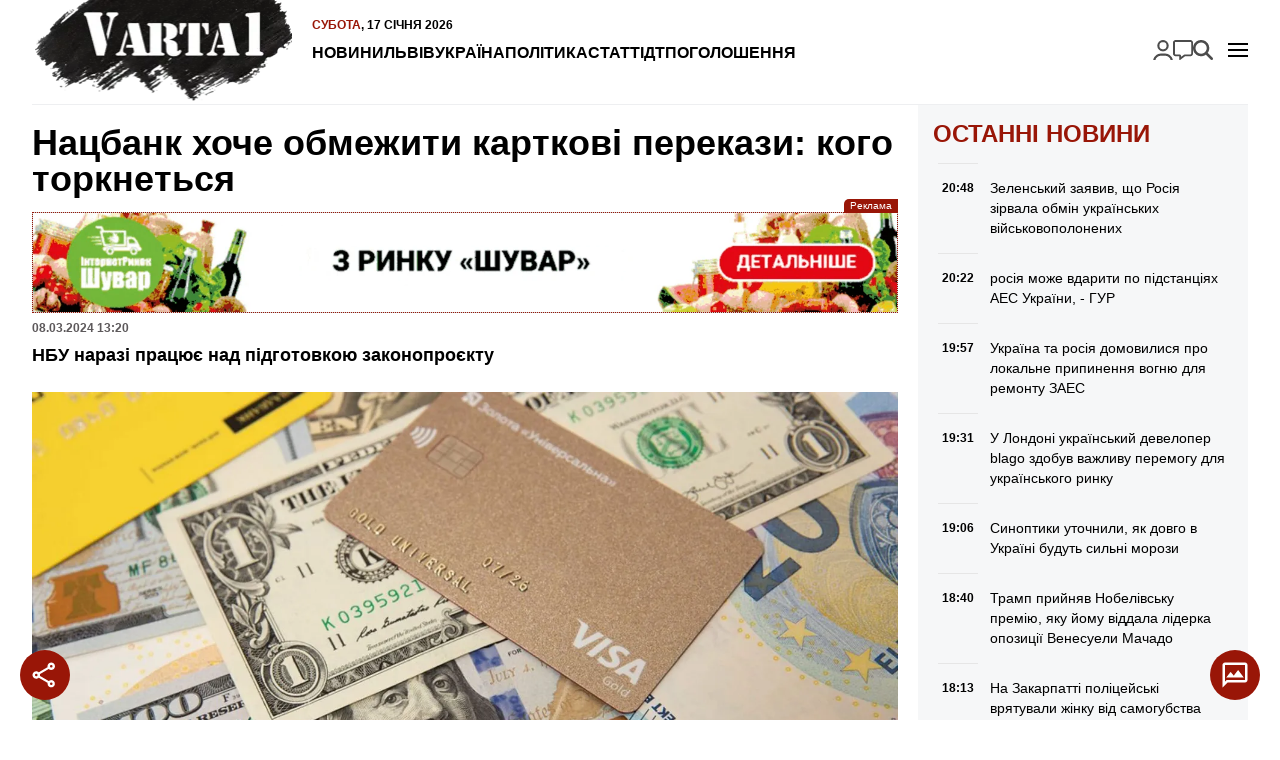

--- FILE ---
content_type: text/html; charset=UTF-8
request_url: https://varta1.com.ua/news/nacbank-hoche-obmezhiti-kartkovi-perekazi-kogo-torknetsya_377923.html
body_size: 15434
content:
<!doctype html>
<html lang="uk">
<head>
    <meta charset="UTF-8">
    <meta name="viewport"
          content="width=device-width, initial-scale=1.0, maximum-scale=5.0, minimum-scale=1.0">
    <meta http-equiv="X-UA-Compatible" content="ie=edge">
            <link rel="preload" href="https://varta1.com.ua/uploads/media/images/image/fd/44/fd44c749ba0e4bd2b5128df291961d44itgjyiopahhzwwd_alt_w-320.avif" as="image"  fetchpriority="high"  media="(max-width: 320px)" />
    <link rel="preload" href="https://varta1.com.ua/uploads/media/images/image/fd/44/fd44c749ba0e4bd2b5128df291961d44itgjyiopahhzwwd_alt_w-480.avif" as="image"  fetchpriority="high"  media="(min-width: 321px) and (max-width: 480px)" />
    <link rel="preload" href="https://varta1.com.ua/uploads/media/images/image/fd/44/fd44c749ba0e4bd2b5128df291961d44itgjyiopahhzwwd_alt_w-768.avif" as="image"  fetchpriority="high"  media="(min-width: 481px) and (max-width: 768px)" />
    <link rel="preload" href="https://varta1.com.ua/uploads/media/images/image/fd/44/fd44c749ba0e4bd2b5128df291961d44itgjyiopahhzwwd_alt_w-1024.avif" as="image"  fetchpriority="high"  media="(min-width: 769px) and (max-width: 1024px)" />
    <link rel="preload" href="https://varta1.com.ua/uploads/media/images/image/fd/44/fd44c749ba0e4bd2b5128df291961d44itgjyiopahhzwwd_alt_w-1440.avif" as="image"  fetchpriority="high"  media="(min-width: 1025px) and (max-width: 1440px)" />
    <link rel="preload" href="https://varta1.com.ua/uploads/media/images/image/fd/44/fd44c749ba0e4bd2b5128df291961d44itgjyiopahhzwwd_image.avif" as="image"  fetchpriority="high"  media="(min-width: 1441px)" />

<title>Нацбанк хоче обмежити карткові перекази: кого торкнеться | Varta1</title>
<meta name="description" content="НБУ наразі працює над підготовкою законопроєкту" />
<meta name="keywords" content="" />
<link rel="canonical" href="https://varta1.com.ua/news/nacbank-hoche-obmezhiti-kartkovi-perekazi-kogo-torknetsya_377923.html" />
<link rel="amphtml" href="https://varta1.com.ua/amp/news/nacbank-hoche-obmezhiti-kartkovi-perekazi-kogo-torknetsya_377923.html" /><meta name="generator" content="OVA News Engine (https://ova.in.ua/)" />
<script type="application/ld+json">{"@context":"https://schema.org","@type":"Article","url":"https://varta1.com.ua/news/nacbank-hoche-obmezhiti-kartkovi-perekazi-kogo-torknetsya_377923.html","name":"Нацбанк хоче обмежити карткові перекази: кого торкнеться","headline":"Нацбанк хоче обмежити карткові перекази: кого торкнеться","description":"НБУ наразі працює над підготовкою законопроєкту","articleBody":"Очільник комітету Верховної Ради з питань фінансів, податкової та митної політики Данило Гетманцев заявив, що Національний банк наразі працює над підготовкою законопроєкту про обмеження карткових переказів. В інтерв&rsquo;ю &laquo;Укрінформу&raquo; Гетьманцев сказав, що вони стосуватимуться лише незначної частки безготівкових операцій громадян.&nbsp;\r\n&nbsp;&laquo;Таку позицію представники Національного банку висловили під час доповіді на засіданні нашого комітету. Зараз вони готують законопроєкт з відповідними пропозиціями. Але маємо розуміти, про що йдеться. Обмеження не стосуватимуться 99% безготівкових операцій, які здійснюються кожним із нас щодня. Йдеться лише про певні аномальні операції, які використовуються торговцями наркотиками, нелегальними спиртом та тютюном, а також представниками нелегального грального бізнесу для здійснення протиправної діяльності. Це великі злочинні &raquo;бізнеси&laquo;, які намагаються залучити до своїх схем багатьох фізичних осіб&raquo;, - сказав він.\r\nЦе ж у жодному разі не означає, що людина не може користуватися послугами банків, запевний Гетманцев.\r\nЧитайте також, у ВР готують запит до ДФС стосовно Telegram: що не так із застосунком та чого хочуть досягнути\r\n&laquo;Якщо пояснить, звідкіля і за що ці кошти, то й рахунок розблокують, до людини жодних питань не буде&raquo;, - додав він.","datePublished":"2024-03-08T11:20:00+00:00","dateModified":"2025-03-15T12:29:36+00:00","publisher":{"@type":"Organization","name":"Портал оперативних новин Varta1","alternateName":"Varta1 / Варта1","description":"Новини Львова та України. Оперативно, достовірно та змістовно.","logo":"https://varta1.com.ua/uploads/files/files/4uPYVqDXFOlGTOkgoBbAwjKMVhYiTyDXeY8YAi8Y.png","image":"https://varta1.com.ua/uploads/files/files/4uPYVqDXFOlGTOkgoBbAwjKMVhYiTyDXeY8YAi8Y.png","diversityPolicy":{"@type":"WebPage","url":"https://varta1.com.ua/pages/policy/"},"ethicsPolicy":{"@type":"WebPage","url":"https://varta1.com.ua/pages/policy/"},"unnamedSourcesPolicy":{"@type":"WebPage","url":"https://varta1.com.ua/pages/policy/"},"correctionsPolicy":{"@type":"WebPage","url":"https://varta1.com.ua/pages/policy/"},"address":{"@type":"PostalAddress","addressCountry":"UA","addressLocality":"Львів","addressRegion":"Львівська область","postalCode":"79000","streetAddress":"м. Львів","telephone":"+380675757658","email":"admin@varta1.com.ua"},"contactPoint":{"@type":"ContactPoint","name":"Портал оперативних новин Varta1","contactType":"зворотній зв'язок","telephone":"+380675757658","email":"admin@varta1.com.ua"}},"articleSection":["АКТУАЛЬНО","Статті"],"author":{"@type":"Organization","name":"Портал оперативних новин Varta1","alternateName":"Varta1 / Варта1","description":"Новини Львова та України. Оперативно, достовірно та змістовно.","logo":"https://varta1.com.ua/uploads/files/files/4uPYVqDXFOlGTOkgoBbAwjKMVhYiTyDXeY8YAi8Y.png","image":"https://varta1.com.ua/uploads/files/files/4uPYVqDXFOlGTOkgoBbAwjKMVhYiTyDXeY8YAi8Y.png","diversityPolicy":{"@type":"WebPage","url":"https://varta1.com.ua/pages/policy/"},"ethicsPolicy":{"@type":"WebPage","url":"https://varta1.com.ua/pages/policy/"},"unnamedSourcesPolicy":{"@type":"WebPage","url":"https://varta1.com.ua/pages/policy/"},"correctionsPolicy":{"@type":"WebPage","url":"https://varta1.com.ua/pages/policy/"},"address":{"@type":"PostalAddress","addressCountry":"UA","addressLocality":"Львів","addressRegion":"Львівська область","postalCode":"79000","streetAddress":"м. Львів","telephone":"+380675757658","email":"admin@varta1.com.ua"},"contactPoint":{"@type":"ContactPoint","name":"Портал оперативних новин Varta1","contactType":"зворотній зв'язок","telephone":"+380675757658","email":"admin@varta1.com.ua"}},"image":"https://varta1.com.ua/uploads/media/images/image/fd/44/fd44c749ba0e4bd2b5128df291961d44itgjyiopahhzwwd_image.jpg"}</script>
<script type="application/ld+json">{"@context":"https://schema.org","@type":"ImageObject","uploadDate":"2024-08-15T08:52:49+00:00","url":"https://varta1.com.ua/news/nacbank-hoche-obmezhiti-kartkovi-perekazi-kogo-torknetsya_377923.html","contentUrl":"https://varta1.com.ua/uploads/media/images/image/fd/44/fd44c749ba0e4bd2b5128df291961d44itgjyiopahhzwwd_image.jpg","width":1920,"height":1080}</script>
<meta property="og:type" content="article" />
<meta property="og:url" content="https://varta1.com.ua/news/nacbank-hoche-obmezhiti-kartkovi-perekazi-kogo-torknetsya_377923.html" />
<meta property="og:title" content="Нацбанк хоче обмежити карткові перекази: кого торкнеться" />
<meta property="og:description" content="НБУ наразі працює над підготовкою законопроєкту" />
<meta property="og:image" content="https://varta1.com.ua/uploads/media/images/image/fd/44/fd44c749ba0e4bd2b5128df291961d44itgjyiopahhzwwd_conv_open_graph.jpg" />
<meta name="twitter:card" content="summary_large_image">
<meta name="twitter:image" content="https://varta1.com.ua/uploads/media/images/image/fd/44/fd44c749ba0e4bd2b5128df291961d44itgjyiopahhzwwd_conv_open_graph.jpg">
<meta property="og:image" content="https://varta1.com.ua/uploads/files/files/gvj2r7onrQOazhpPW4ZFXtTo2xaTfUQAFoMxKfby.jpg" />
<meta property="og:locale" content="uk_UA" />
<meta property="og:site_name" content="Варта 1" />
    <meta property="fb:app_id" content="263953249294391" />


            <meta property="article:published_time" content="2024-03-08 11:20:00" />
                <meta property="article:modified_time" content="2025-03-15 12:29:36" />
                            <meta property="article:section" content="АКТУАЛЬНО" />
                    <meta property="article:section" content="Статті" />
                        <meta property="article:tag" content="" />
    
<meta name="theme-color" content="#991607" />
<meta name="msapplication-navbutton-color" content="#991607" />

<meta name="apple-mobile-web-app-title" content="Портал оперативних новин Varta1" />
<meta name="apple-mobile-web-app-capable" content="yes">
<meta name="mobile-web-app-capable" content="yes">
<meta name="apple-mobile-web-app-status-bar-style" content="black-translucent">

<meta name="application-name" content="Портал оперативних новин Varta1" />
<meta name="msapplication-TileColor" content="#991607" />

<link rel="manifest" href="https://varta1.com.ua/manifest.json" />


    <link rel="apple-touch-icon" href="/icons/icon_152.png?vdd89a04523fa5906d3d51652081cf22a" />

    <link rel="apple-touch-icon" sizes="180x180" href="/icons/icon_180.png?vdd89a04523fa5906d3d51652081cf22a" />
    <link rel="apple-touch-icon-precomposed" sizes="180x180" href="/icons/icon_180.png?vdd89a04523fa5906d3d51652081cf22a" />

    <link rel="apple-touch-icon" sizes="167x167" href="/icons/icon_167.png?vdd89a04523fa5906d3d51652081cf22a" />

    <link rel="apple-touch-icon" sizes="152x152" href="/icons/icon_152.png?vdd89a04523fa5906d3d51652081cf22a" />

    <link rel="apple-touch-icon" sizes="144x144" href="/icons/icon_144.png?vdd89a04523fa5906d3d51652081cf22a" />
    <meta name="msapplication-TileImage" content="/icons/icon_144.png?vdd89a04523fa5906d3d51652081cf22a" />

    <link rel="apple-touch-icon" sizes="120x120" href="/icons/icon_120.png?vdd89a04523fa5906d3d51652081cf22a" />


    <link rel="icon" type="image/png" href="/icons/icon_128.png?vdd89a04523fa5906d3d51652081cf22a" sizes="128x128" />

    <link rel="icon" type="image/png" href="/icons/icon_96.png?vdd89a04523fa5906d3d51652081cf22a" sizes="96x96" />

    <link rel="icon" type="image/png" href="/icons/icon_32.png?vdd89a04523fa5906d3d51652081cf22a" sizes="32x32" />

    <link rel="icon" type="image/png" href="/icons/icon_16.png?vdd89a04523fa5906d3d51652081cf22a" sizes="16x16" />


    <script>
        document.addEventListener('DOMContentLoaded', () => {
            setTimeout(initGTM, 3500);
        });
        document.addEventListener('scroll', initGTMOnEvent);
        document.addEventListener('mousemove', initGTMOnEvent);
        document.addEventListener('touchstart', initGTMOnEvent);
        function initGTMOnEvent(event) {
            initGTM();
            event.currentTarget.removeEventListener(event.type, initGTMOnEvent); // remove the event listener that got triggered
        }
        function gtag(){dataLayer.push(arguments);}
        function initGTM() {
            if (window.gtmDidInit) {
                return false;
            }
            window.gtmDidInit = true; // flag to ensure script does not get added to DOM more than once.
            const script = document.createElement('script');
            script.type = 'text/javascript';
            script.async = true;
            script.onload = () => {
                gtag('js', new Date());
                gtag('config', 'G-V0ES3GEHY0');
            }; // this part ensures PageViews is always tracked
            script.src = 'https://www.googletagmanager.com/gtag/js?id=G-V0ES3GEHY0';
            document.head.appendChild(script);
        }
    </script>


    <meta property="analytics:type" content="post" />
            <meta property="analytics:id" content="377923" />
    
            <link rel="alternate" type="application/rss+xml" title="Усі публікації на сайті Varta1" href="https://varta1.com.ua/sitemap/rss/feed.xml" />
    
    
    <link rel="preload" as="style" href="https://varta1.com.ua/bundle/assets/site-CBNgWy9U.css" /><link rel="stylesheet" href="https://varta1.com.ua/bundle/assets/site-CBNgWy9U.css" />

</head>
<body>
<div class="wrapper">
    <header id="header">
        <a href="https://varta1.com.ua/" title="Портал оперативних новин Varta1" id="logo">
            <picture>
                <source srcset="https://varta1.com.ua/bundle/assets/logo-header-CBjbIgDg.avif" type="image/avif">
                <source srcset="https://varta1.com.ua/bundle/assets/logo-header-BnuXOjjb.webp" type="image/webp">
                <img src="https://varta1.com.ua/bundle/assets/logo-header-BLsN3Sle.png" alt="Портал оперативних новин Varta1" width="259" height="104" loading="lazy">
            </picture>
        </a>
        <nav id="nav">
            <time datetime="2026-01-17T18:01:37.258056Z">
    <span>Субота</span>,
    17 січня 2026
</time>
            <ul class="nav-menu" id="nav-primary">
            <li class="nav-item " >
            <a class="nav-link "  href="https://varta1.com.ua/list/news/">Новини</a>
                    </li>
            <li class="nav-item " >
            <a class="nav-link "  href="https://varta1.com.ua/category/lviv/">Львів</a>
                    </li>
            <li class="nav-item " >
            <a class="nav-link "  href="https://varta1.com.ua/category/ukrayina/">Україна</a>
                    </li>
            <li class="nav-item " >
            <a class="nav-link "  href="https://varta1.com.ua/category/polityka/">Політика</a>
                    </li>
            <li class="nav-item " >
            <a class="nav-link "  href="https://varta1.com.ua/category/statti/">Статті</a>
                    </li>
            <li class="nav-item " >
            <a class="nav-link "  href="https://varta1.com.ua/category/dtp/">ДТП</a>
                    </li>
            <li class="nav-item " >
            <a class="nav-link "  href="https://varta1.com.ua/notices/">Оголошення</a>
                    </li>
    </ul>

            <div id="nav-button"></div>
        </nav>

        <nav id="mobile-nav">
            <ul class="nav-menu" id="nav-mobile">
            <li class="nav-item " >
            <a class="nav-link "  href="https://varta1.com.ua/list/news/">Новини</a>
                    </li>
            <li class="nav-item " >
            <a class="nav-link "  href="https://varta1.com.ua/category/garyachi-novyny/">АКТУАЛЬНО</a>
                    </li>
            <li class="nav-item " >
            <a class="nav-link "  href="https://varta1.com.ua/category/dtp/">Дорожні події</a>
                    </li>
            <li class="nav-item " >
            <a class="nav-link "  href="https://varta1.com.ua/category/kryminal/">Кримінал</a>
                    </li>
            <li class="nav-item " >
            <a class="nav-link "  href="https://varta1.com.ua/category/koruptsiya/">Корупція</a>
                    </li>
            <li class="nav-item " >
            <a class="nav-link "  href="https://varta1.com.ua/category/lviv/">Львів</a>
                    </li>
            <li class="nav-item " >
            <a class="nav-link "  href="https://varta1.com.ua/category/ukrayina/">Україна</a>
                    </li>
            <li class="nav-item " >
            <a class="nav-link "  href="https://varta1.com.ua/category/rozshuk/">Розшук</a>
                    </li>
            <li class="nav-item " >
            <a class="nav-link "  href="https://varta1.com.ua/category/rozshuk-car/">- Автомобілі</a>
                    </li>
            <li class="nav-item " >
            <a class="nav-link "  href="https://varta1.com.ua/category/rozshuk-zlochyntsi/">- Злочинці</a>
                    </li>
            <li class="nav-item " >
            <a class="nav-link "  href="https://varta1.com.ua/category/rozshuk-znykli-bezvisty/">- Зниклі безвісти</a>
                    </li>
            <li class="nav-item " >
            <a class="nav-link "  href="https://varta1.com.ua/category/neshhasni-vypadky/">Нещасні випадки</a>
                    </li>
            <li class="nav-item " >
            <a class="nav-link "  href="https://varta1.com.ua/category/tv/">TV</a>
                    </li>
            <li class="nav-item " >
            <a class="nav-link "  href="https://varta1.com.ua/category/sport/">Спорт</a>
                    </li>
            <li class="nav-item " >
            <a class="nav-link "  href="https://varta1.com.ua/category/svit/">Світ</a>
                    </li>
            <li class="nav-item " >
            <a class="nav-link "  href="https://varta1.com.ua/category/intervyu/">Інтерв&#039;ю</a>
                    </li>
            <li class="nav-item " >
            <a class="nav-link "  href="https://varta1.com.ua/category/avia/">Авіа</a>
                    </li>
            <li class="nav-item " >
            <a class="nav-link "  href="https://varta1.com.ua/category/afisha/">Афіша</a>
                    </li>
            <li class="nav-item " >
            <a class="nav-link "  href="https://varta1.com.ua/category/vijna-na-shodi/">Війна</a>
                    </li>
            <li class="nav-item " >
            <a class="nav-link "  href="https://varta1.com.ua/category/polityka/">Політика</a>
                    </li>
            <li class="nav-item " >
            <a class="nav-link "  href="https://varta1.com.ua/category/statti/">Статті</a>
                    </li>
            <li class="nav-item " >
            <a class="nav-link "  href="https://varta1.com.ua/category/kurjozy/">Курйози</a>
                    </li>
            <li class="nav-item " >
            <a class="nav-link "  href="https://varta1.com.ua/category/fotoreportazh/">Фоторепортаж</a>
                    </li>
            <li class="nav-item " >
            <a class="nav-link "  href="https://varta1.com.ua/category/video/">Відео</a>
                    </li>
            <li class="nav-item " >
            <a class="nav-link "  href="https://varta1.com.ua/archive/">Архів новин</a>
                    </li>
            <li class="nav-item " >
            <a class="nav-link "  href="https://varta1.com.ua/pages/kontakti/">Контакти</a>
                    </li>
            <li class="nav-item " >
            <a class="nav-link "  href="https://varta1.com.ua/pages/pro-nas/">ПРО НАС</a>
                    </li>
            <li class="nav-item " >
            <a class="nav-link "  href="https://varta1.com.ua/team/index.html">Наша редакція</a>
                    </li>
            <li class="nav-item " >
            <a class="nav-link "  href="https://varta1.com.ua/pages/reklama/">Реклама</a>
                    </li>
            <li class="nav-item " >
            <a class="nav-link "  href="https://varta1.com.ua/pages/policy/">Редакційна політика</a>
                    </li>
            <li class="nav-item " >
            <a class="nav-link "  href="https://varta1.com.ua/pages/privacy/">Політика конфіденційності</a>
                    </li>
    </ul>

        </nav>

        <ul class="nav-menu" id="nav-search">
            <li class="nav-item " >
            <a class="nav-link login-link ova-login-button-status"  href="#">Увійти</a>
                    </li>
            <li class="nav-item " >
            <a class="nav-link feedback-link ova-feedback-button ova-feedback-button-suggest-post"  href="#">Повідомити новину</a>
                    </li>
            <li class="nav-item " >
            <a class="nav-link search-link"  href="https://varta1.com.ua/search/">Пошук</a>
                    </li>
    </ul>


    </header>
</div>
<!-- #header -->
    <div class="wrapper">
        <div id="article">
            <section id="article-content">
                <header>
                    <h1>Нацбанк хоче обмежити карткові перекази: кого торкнеться</h1>

                    <div class="ova-place-block" data-human-name="Публікація: після заголовка" data-name="post-after-title" data-badge-position="top-right-outside">
                        <div class="ova-place-block__position" data-position-idx="5" style="--position-aspect-ratio: 8.7671232876712;">
                                                        <div class="ova-place-block__item" data-data="{&quot;id&quot;:6,&quot;name&quot;:&quot;\u0428\u0443\u0432\u0430\u0440&quot;,&quot;code&quot;:&quot;&lt;div class=\&quot;ova-engine-slot-image\&quot;&gt;\n    &lt;figure class=\&quot;ova-engine-image\&quot;&gt;\n    &lt;picture &gt;\n                    &lt;source srcset=\&quot;https:\/\/varta1.com.ua\/uploads\/media\/images\/image\/2f\/72\/2f72d32f5ab74739bcb2729df5efacb9tpffpiltd36etjd_alt_w-320.avifs\&quot; type=\&quot;image\/avif\&quot; media=\&quot;(max-width: 320px)\&quot;\/&gt;\n                    &lt;source srcset=\&quot;https:\/\/varta1.com.ua\/uploads\/media\/images\/image\/2f\/72\/2f72d32f5ab74739bcb2729df5efacb9tpffpiltd36etjd_alt_w-320.webp\&quot; type=\&quot;image\/webp\&quot; media=\&quot;(max-width: 320px)\&quot;\/&gt;\n                    &lt;source srcset=\&quot;https:\/\/varta1.com.ua\/uploads\/media\/images\/image\/2f\/72\/2f72d32f5ab74739bcb2729df5efacb9tpffpiltd36etjd_alt_w-480.avifs\&quot; type=\&quot;image\/avif\&quot; media=\&quot;(max-width: 480px)\&quot;\/&gt;\n                    &lt;source srcset=\&quot;https:\/\/varta1.com.ua\/uploads\/media\/images\/image\/2f\/72\/2f72d32f5ab74739bcb2729df5efacb9tpffpiltd36etjd_alt_w-480.webp\&quot; type=\&quot;image\/webp\&quot; media=\&quot;(max-width: 480px)\&quot;\/&gt;\n                    &lt;source srcset=\&quot;https:\/\/varta1.com.ua\/uploads\/media\/images\/image\/2f\/72\/2f72d32f5ab74739bcb2729df5efacb9tpffpiltd36etjd_alt_w-480.gif\&quot; type=\&quot;image\/gif\&quot; media=\&quot;(max-width: 480px)\&quot;\/&gt;\n                    &lt;source srcset=\&quot;https:\/\/varta1.com.ua\/uploads\/media\/images\/image\/2f\/72\/2f72d32f5ab74739bcb2729df5efacb9tpffpiltd36etjd_alt_w-768.avifs\&quot; type=\&quot;image\/avif\&quot; media=\&quot;(max-width: 768px)\&quot;\/&gt;\n                    &lt;source srcset=\&quot;https:\/\/varta1.com.ua\/uploads\/media\/images\/image\/2f\/72\/2f72d32f5ab74739bcb2729df5efacb9tpffpiltd36etjd_alt_w-768.webp\&quot; type=\&quot;image\/webp\&quot; media=\&quot;(max-width: 768px)\&quot;\/&gt;\n                    &lt;source srcset=\&quot;https:\/\/varta1.com.ua\/uploads\/media\/images\/image\/2f\/72\/2f72d32f5ab74739bcb2729df5efacb9tpffpiltd36etjd_alt_w-1024.avifs\&quot; type=\&quot;image\/avif\&quot; media=\&quot;(max-width: 1024px)\&quot;\/&gt;\n                    &lt;source srcset=\&quot;https:\/\/varta1.com.ua\/uploads\/media\/images\/image\/2f\/72\/2f72d32f5ab74739bcb2729df5efacb9tpffpiltd36etjd_alt_w-1024.webp\&quot; type=\&quot;image\/webp\&quot; media=\&quot;(max-width: 1024px)\&quot;\/&gt;\n                    &lt;source srcset=\&quot;https:\/\/varta1.com.ua\/uploads\/media\/images\/image\/2f\/72\/2f72d32f5ab74739bcb2729df5efacb9tpffpiltd36etjd_alt_w-1440.avifs\&quot; type=\&quot;image\/avif\&quot; media=\&quot;(max-width: 1440px)\&quot;\/&gt;\n                    &lt;source srcset=\&quot;https:\/\/varta1.com.ua\/uploads\/media\/images\/image\/2f\/72\/2f72d32f5ab74739bcb2729df5efacb9tpffpiltd36etjd_alt_w-1440.webp\&quot; type=\&quot;image\/webp\&quot; media=\&quot;(max-width: 1440px)\&quot;\/&gt;\n                    &lt;source srcset=\&quot;https:\/\/varta1.com.ua\/uploads\/media\/images\/image\/2f\/72\/2f72d32f5ab74739bcb2729df5efacb9tpffpiltd36etjd_image.avifs\&quot; type=\&quot;image\/avif\&quot; \/&gt;\n                    &lt;source srcset=\&quot;https:\/\/varta1.com.ua\/uploads\/media\/images\/image\/2f\/72\/2f72d32f5ab74739bcb2729df5efacb9tpffpiltd36etjd_image.webp\&quot; type=\&quot;image\/webp\&quot; \/&gt;\n                    &lt;source srcset=\&quot;https:\/\/varta1.com.ua\/uploads\/media\/images\/image\/2f\/72\/2f72d32f5ab74739bcb2729df5efacb9tpffpiltd36etjd_image.gif\&quot; type=\&quot;image\/gif\&quot; \/&gt;\n        &lt;img src=\&quot;https:\/\/varta1.com.ua\/uploads\/media\/images\/image\/2f\/72\/2f72d32f5ab74739bcb2729df5efacb9tpffpiltd36etjd_image.gif\&quot; alt=\&quot;\&quot; loading=\&quot;eager\&quot;  fetchpriority=\&quot;high\&quot;  style=\&quot;aspect-ratio: 8.7671232876712;background-image:url(data:image\/gif;base64,R0lGODlhCgABAPMAALJ2TZOpXbitcOeEZ9bVxt3d3N3e3fPe1uPn5+nq7AAAAAAAAAAAAAAAAAAAAAAAACH\/C05FVFNDQVBFMi4wAwEAAAAh+QQEZAAAACwAAAAACgABAAAECFAEkoxBZ4AIACH5BARkAAAALAAAAAAKAAEAg7J2TZKpXLmtcOeDZtnYyd\/e3t7f3vbg2PL39\/X2+AAAAAAAAAAAAAAAAAAAAAAAAAQIUASSjEFngAgAIfkEBGQAAAAsAAAAAAoAAQCDsnZNk6pduKxw6IRn1NPE8t3V3+De4ufn5eTk5ufpAAAAAAAAAAAAAAAAAAAAAAAABAhQBJIMOmWACAAh+QQElgAAACwAAAAACgABAIPZZT2ydUvbaEDvfUeTrGG5q2\/1gU3ohmvWy7Pz08MAAAAAAAAAAAAAAAAAAAAAAAAECLAQZIAY6YQIADs=)\&quot; \/&gt;\n&lt;\/picture&gt;\n    &lt;\/figure&gt;\n    &lt;a href=\&quot;https:\/\/vip.shuvar.com\/\&quot; rel=\&quot;sponsored\&quot; target=\&quot;_blank\&quot; title=\&quot;\u0420\u0435\u043a\u043b\u0430\u043c\u0430\&quot;&gt;\n        \u0420\u0435\u043a\u043b\u0430\u043c\u0430\n    &lt;\/a&gt;\n&lt;\/div&gt;\n&quot;,&quot;aspectRatio&quot;:8.7671232876712,&quot;priority&quot;:5,&quot;margins&quot;:{&quot;top&quot;:15,&quot;bottom&quot;:0},&quot;conditions&quot;:[]}"></div>
                                                        <div class="ova-place-block__item" data-data="{&quot;id&quot;:7,&quot;name&quot;:&quot;MagicBowl - \u0434\u043e\u0441\u0442\u0430\u0432\u043a\u0430 \u0457\u0436\u0456&quot;,&quot;code&quot;:&quot;&lt;div class=\&quot;ova-engine-slot-image\&quot;&gt;\n    &lt;figure class=\&quot;ova-engine-image\&quot;&gt;\n    &lt;picture &gt;\n                    &lt;source srcset=\&quot;https:\/\/varta1.com.ua\/uploads\/media\/images\/image\/33\/7f\/337f9a19e29d4edf968a6360a7a19b71tcfzain8kmvamot_image.gif\&quot; type=\&quot;image\/gif\&quot; \/&gt;\n        &lt;img src=\&quot;https:\/\/varta1.com.ua\/uploads\/media\/images\/image\/33\/7f\/337f9a19e29d4edf968a6360a7a19b71tcfzain8kmvamot_image.gif\&quot; alt=\&quot;\&quot; loading=\&quot;eager\&quot;  fetchpriority=\&quot;high\&quot;  style=\&quot;aspect-ratio: 8.7272727272727;background-image:url(data:image\/gif;base64,R0lGODlhCgABAPMAAGSZJGqeLW+dLX+hOnqmO4WqRoOsStegTaHBgNbDjwAAAAAAAAAAAAAAAAAAAAAAACH\/[base64]\/[base64]\/[base64]\/[base64]\/[base64]\/[base64]\/[base64]\/[base64]\/[base64])\&quot; \/&gt;\n&lt;\/picture&gt;\n    &lt;\/figure&gt;\n    &lt;a href=\&quot;https:\/\/cateringlvivcroissants.wayforpay.shop\/\&quot; rel=\&quot;dofollow\&quot; target=\&quot;_blank\&quot; title=\&quot;\u0420\u0435\u043a\u043b\u0430\u043c\u0430\&quot;&gt;\n        \u0420\u0435\u043a\u043b\u0430\u043c\u0430\n    &lt;\/a&gt;\n&lt;\/div&gt;\n&quot;,&quot;aspectRatio&quot;:8.7272727272727,&quot;priority&quot;:5,&quot;margins&quot;:{&quot;top&quot;:15},&quot;conditions&quot;:[]}"></div>
                            </div>
            </div>


                    <div class="service-data">
                        <time datetime="2024-03-08T11:20:00.000000Z">
    08.03.2024
    13:20</time>                    </div>

                                            <p>НБУ наразі працює над підготовкою законопроєкту</p>
                    
                    <div class="ova-place-block" data-human-name="Публікація: після ліда" data-name="post-after-lead" data-badge-position="top-right-outside">
    </div>


                                            <picture class="ova-engine-image-picture">
                    <source srcset="https://varta1.com.ua/uploads/media/images/image/fd/44/fd44c749ba0e4bd2b5128df291961d44itgjyiopahhzwwd_alt_w-320.avif" type="image/avif" media="(max-width: 320px)"/>
                    <source srcset="https://varta1.com.ua/uploads/media/images/image/fd/44/fd44c749ba0e4bd2b5128df291961d44itgjyiopahhzwwd_alt_w-320.webp" type="image/webp" media="(max-width: 320px)"/>
                    <source srcset="https://varta1.com.ua/uploads/media/images/image/fd/44/fd44c749ba0e4bd2b5128df291961d44itgjyiopahhzwwd_alt_w-320.jpg" type="image/jpeg" media="(max-width: 320px)"/>
                    <source srcset="https://varta1.com.ua/uploads/media/images/image/fd/44/fd44c749ba0e4bd2b5128df291961d44itgjyiopahhzwwd_alt_w-480.avif" type="image/avif" media="(max-width: 480px)"/>
                    <source srcset="https://varta1.com.ua/uploads/media/images/image/fd/44/fd44c749ba0e4bd2b5128df291961d44itgjyiopahhzwwd_alt_w-480.webp" type="image/webp" media="(max-width: 480px)"/>
                    <source srcset="https://varta1.com.ua/uploads/media/images/image/fd/44/fd44c749ba0e4bd2b5128df291961d44itgjyiopahhzwwd_alt_w-480.jpg" type="image/jpeg" media="(max-width: 480px)"/>
                    <source srcset="https://varta1.com.ua/uploads/media/images/image/fd/44/fd44c749ba0e4bd2b5128df291961d44itgjyiopahhzwwd_alt_w-768.avif" type="image/avif" media="(max-width: 768px)"/>
                    <source srcset="https://varta1.com.ua/uploads/media/images/image/fd/44/fd44c749ba0e4bd2b5128df291961d44itgjyiopahhzwwd_alt_w-768.webp" type="image/webp" media="(max-width: 768px)"/>
                    <source srcset="https://varta1.com.ua/uploads/media/images/image/fd/44/fd44c749ba0e4bd2b5128df291961d44itgjyiopahhzwwd_alt_w-768.jpg" type="image/jpeg" media="(max-width: 768px)"/>
                    <source srcset="https://varta1.com.ua/uploads/media/images/image/fd/44/fd44c749ba0e4bd2b5128df291961d44itgjyiopahhzwwd_alt_w-1024.avif" type="image/avif" media="(max-width: 1024px)"/>
                    <source srcset="https://varta1.com.ua/uploads/media/images/image/fd/44/fd44c749ba0e4bd2b5128df291961d44itgjyiopahhzwwd_alt_w-1024.webp" type="image/webp" media="(max-width: 1024px)"/>
                    <source srcset="https://varta1.com.ua/uploads/media/images/image/fd/44/fd44c749ba0e4bd2b5128df291961d44itgjyiopahhzwwd_alt_w-1024.jpg" type="image/jpeg" media="(max-width: 1024px)"/>
                    <source srcset="https://varta1.com.ua/uploads/media/images/image/fd/44/fd44c749ba0e4bd2b5128df291961d44itgjyiopahhzwwd_alt_w-1440.avif" type="image/avif" media="(max-width: 1440px)"/>
                    <source srcset="https://varta1.com.ua/uploads/media/images/image/fd/44/fd44c749ba0e4bd2b5128df291961d44itgjyiopahhzwwd_alt_w-1440.webp" type="image/webp" media="(max-width: 1440px)"/>
                    <source srcset="https://varta1.com.ua/uploads/media/images/image/fd/44/fd44c749ba0e4bd2b5128df291961d44itgjyiopahhzwwd_alt_w-1440.jpg" type="image/jpeg" media="(max-width: 1440px)"/>
                    <source srcset="https://varta1.com.ua/uploads/media/images/image/fd/44/fd44c749ba0e4bd2b5128df291961d44itgjyiopahhzwwd_image.avif" type="image/avif" />
                    <source srcset="https://varta1.com.ua/uploads/media/images/image/fd/44/fd44c749ba0e4bd2b5128df291961d44itgjyiopahhzwwd_image.webp" type="image/webp" />
                    <source srcset="https://varta1.com.ua/uploads/media/images/image/fd/44/fd44c749ba0e4bd2b5128df291961d44itgjyiopahhzwwd_image.jpg" type="image/jpeg" />
        <img src="https://varta1.com.ua/uploads/media/images/image/fd/44/fd44c749ba0e4bd2b5128df291961d44itgjyiopahhzwwd_image.jpg" alt="" loading="eager"  fetchpriority="high"  style="aspect-ratio: 1.7777777777778;background-image:url([data-uri])" />
</picture>
                    
                    <div class="ova-place-block" data-human-name="Публікація: після головного зображення" data-name="post-after-image" data-badge-position="top-right-outside">
    </div>

                </header>

                <aside>
                    <div class="ova-engine-share-buttons">
                    <button class="ova-engine-share-button" data-type="facebook">Поширити в Facebook</button>
                    <button class="ova-engine-share-button" data-type="twitter">Поширити в Twitter</button>
                    <button class="ova-engine-share-button" data-type="telegram">Поширити в Telegram</button>
                    <button class="ova-engine-share-button" data-type="viber">Поширити в Viber</button>
            </div>


                    <div class="ova-engine-post-author ova-engine-post-author__empty">
        <div class="ova-engine-post-author__avatar"></div>
        <div class="ova-engine-post-author__name">Редакція</div>
        <div class="ova-engine-post-author__position">Varta1 / Варта1</div>
    </div>

                                            <h1 class="title">До теми</h1>
                        <ul class="appendix">
                                                            <li><a href="https://varta1.com.ua/news/nbu-opustyv-kursy-valiut-za-vykhidni_391940.html">НБУ опустив курси валют за вихідні</a></li>
                                                            <li><a href="https://varta1.com.ua/news/tempy-infliatsiyi-u-natsbanku-rozpovily-shcho-vidbuvayetsia-z-tsinamy-ta-do-choho-hotuvatysia_391626.html">Темпи інфляції: у Нацбанку розповіли, що відбувається з цінами та до чого готуватися</a></li>
                                                            <li><a href="https://varta1.com.ua/news/natsionalnyy-bank-ukrayiny-hotuye-pilotnyy-proyekt-iz-zaprovadzennia-e-hryvni_390923.html">Національний банк України готує пілотний проєкт із запровадження е-гривні</a></li>
                                                    </ul>
                    
                    <div class="ova-place-block" data-human-name="Публікація: бічна панель (лівий бік)" data-name="post-sidebar-right" data-badge-position="top-right-outside">
    </div>

                </aside>

                <main>
                    <div class="content-editor">
                        <p>Очільник комітету Верховної Ради з питань фінансів, податкової та митної політики Данило Гетманцев заявив, що Національний банк наразі працює над підготовкою законопроєкту про обмеження карткових переказів. В інтерв’ю «Укрінформу» Гетьманцев сказав, що вони стосуватимуться лише незначної частки безготівкових операцій громадян. </p>
<p> «Таку позицію представники Національного банку висловили під час доповіді на засіданні нашого комітету. Зараз вони готують законопроєкт з відповідними пропозиціями. Але маємо розуміти, про що йдеться. Обмеження не стосуватимуться 99% безготівкових операцій, які здійснюються кожним із нас щодня. Йдеться лише про певні аномальні операції, які використовуються торговцями наркотиками, нелегальними спиртом та тютюном, а також представниками нелегального грального бізнесу для здійснення протиправної діяльності. Це великі злочинні »бізнеси«, які намагаються залучити до своїх схем багатьох фізичних осіб», - сказав він.</p>
<p>Це ж у жодному разі не означає, що людина не може користуватися послугами банків, запевний Гетманцев.</p>
<p><em>Читайте також, <span>у ВР готують запит до ДФС стосовно Telegram: що не так із застосунком та чого хочуть досягнути</span></em></p>
<p>«Якщо пояснить, звідкіля і за що ці кошти, то й рахунок розблокують, до людини жодних питань не буде», - додав він.</p>
                    </div>

                    <div class="ova-place-block" data-human-name="Публікація: після тексту" data-name="post-after-text" data-badge-position="top-right-outside">
    </div>


                    <p>varta1.com.ua: Новини</p>

                                            <div class="tags">
                                                                                            <a href="https://varta1.com.ua/tags/nbu/"> НБУ </a>
                                                                                            <a href="https://varta1.com.ua/tags/zakonoproyekt/"> Законопроєкт </a>
                                                                                            <a href="https://varta1.com.ua/tags/natsbank/"> Нацбанк </a>
                                                                                            <a href="https://varta1.com.ua/tags/kartkovyy-perekaz/"> картковий переказ </a>
                                                    </div>
                    
                    <div class="ova-place-block" data-human-name="Публікація: після тегів" data-name="post-after-tags" data-badge-position="top-right-outside">
                        <div class="ova-place-block__position" data-position-idx="5" style="">
                                                        <div class="ova-place-block__item" data-data="{&quot;id&quot;:4,&quot;name&quot;:&quot;Google Adsense: \u0432 \u0442\u0435\u043a\u0441\u0442\u0456 \u0441\u0442\u0430\u0442\u0442\u0456 (\u0434\u0435\u0441\u043a\u0442\u043e\u043f)&quot;,&quot;code&quot;:&quot;&lt;div class=\&quot;ova-engine-slot-adsense\&quot;&gt;\n    &lt;ins class=\&quot;adsbygoogle\&quot;\n         style=\&quot;display:block\&quot;\n         data-ad-client=\&quot;ca-pub-9667927475391293\&quot;\n         data-ad-slot=\&quot;8089120303\&quot;\n         data-ad-format=\&quot;auto\&quot;\n         data-full-width-responsive=\&quot;false\&quot;\n    &gt;&lt;\/ins&gt;\n&lt;\/div&gt;\n&quot;,&quot;aspectRatio&quot;:null,&quot;priority&quot;:5,&quot;margins&quot;:{&quot;top&quot;:10,&quot;bottom&quot;:20},&quot;conditions&quot;:{&quot;device-type&quot;:[&quot;desktop&quot;,&quot;tablet&quot;]}}"></div>
                                                        <div class="ova-place-block__item" data-data="{&quot;id&quot;:5,&quot;name&quot;:&quot;Google Adsense: \u0432 \u0442\u0435\u043a\u0441\u0442\u0456 \u0441\u0442\u0430\u0442\u0442\u0456 (\u043c\u043e\u0431)&quot;,&quot;code&quot;:&quot;&lt;div class=\&quot;ova-engine-slot-adsense\&quot;&gt;\n    &lt;ins class=\&quot;adsbygoogle\&quot;\n         style=\&quot;display:block\&quot;\n         data-ad-client=\&quot;ca-pub-8988410582556091\&quot;\n         data-ad-slot=\&quot;8853846790\&quot;\n         data-ad-format=\&quot;horizontal,rectangle\&quot;\n         data-full-width-responsive=\&quot;false\&quot;\n    &gt;&lt;\/ins&gt;\n&lt;\/div&gt;\n&quot;,&quot;aspectRatio&quot;:null,&quot;priority&quot;:5,&quot;margins&quot;:{&quot;top&quot;:10,&quot;bottom&quot;:20},&quot;conditions&quot;:{&quot;device-type&quot;:[&quot;mobile&quot;]}}"></div>
                            </div>
            </div>

                </main>

                                    <div class="ova-comments" data-item-type="post" data-item-id="377923">
    <h2 >Коментарі</h2>

    </div>

                
                <div class="ova-place-block" data-human-name="Публікація: після коментарів" data-name="post-after-comments" data-badge-position="top-right-outside">
                        <div class="ova-place-block__position" data-position-idx="90" style="">
                                                        <div class="ova-place-block__item" data-data="{&quot;id&quot;:2,&quot;name&quot;:&quot;MGID: \u043f\u0456\u0441\u043b\u044f \u043a\u043e\u043c\u0435\u043d\u0442\u0430\u0440\u0456\u0432&quot;,&quot;code&quot;:&quot;&lt;div id=\&quot;M686143ScriptRootC1085080\&quot;&gt;&lt;\/div&gt;\n&lt;script&gt;\n{\nconst script = document.createElement(&#039;script&#039;);\nscript.src = &#039;https:\/\/jsc.mgid.com\/v\/a\/varta1.com.ua.1085080.js&#039;;\nscript.async = true;\ndocument.body.append(script);\n}\n&lt;\/script&gt;&quot;,&quot;aspectRatio&quot;:null,&quot;priority&quot;:5,&quot;margins&quot;:[],&quot;conditions&quot;:[]}"></div>
                            </div>
                                <div class="ova-place-block__position" data-position-idx="95" style="">
                                                        <div class="ova-place-block__item" data-data="{&quot;id&quot;:3,&quot;name&quot;:&quot;Recreativ: \u043f\u0456\u0441\u043b\u044f \u043a\u043e\u043c\u0435\u043d\u0442\u0430\u0440\u0456\u0432&quot;,&quot;code&quot;:&quot;&lt;div id=\&quot;bn_Q1DA8g56f6\&quot;&gt;&lt;\/div&gt;\n&lt;script&gt;(function(B,d,k){function w(a,x,y,m){function n(){var e=x.createElement(\&quot;script\&quot;);e.type=\&quot;text\/javascript\&quot;;e.src=a;e.onerror=function(){f++;5&gt;f?setTimeout(n,10):h(f+\&quot;!\&quot;+a)};e.onload=function(){m&amp;&amp;m();f&amp;&amp;h(f+\&quot;!\&quot;+a)};y.appendChild(e)}var f=0;n()}function z(){try{c=d.createElement(\&quot;iframe\&quot;),c.style.setProperty(\&quot;display\&quot;,\&quot;none\&quot;,\&quot;important\&quot;),c.id=\&quot;rcMain\&quot;,d.body.insertBefore(c,d.body.children[0]),b=c.contentWindow,g=b.document,g.open(),g.close(),p=g.body,Object.defineProperty(b,\&quot;rcBuf\&quot;,{enumerable:!1,\nconfigurable:!1,writable:!1,value:[]}),w(\&quot;https:\/\/go.rcvlink.com\/static\/main.js\&quot;,g,p,function(){for(var a;b.rcBuf&amp;&amp;(a=b.rcBuf.shift());)b.postMessage(a,q)})}catch(a){r(a)}}function r(a){h(a.name+\&quot;: \&quot;+a.message+\&quot;\\t\&quot;+(a.stack?a.stack.replace(a.name+\&quot;: \&quot;+a.message,\&quot;\&quot;):\&quot;\&quot;))}function h(a){console.error(a);(new Image).src=\&quot;https:\/\/go.rcvlinks.com\/err\/?code=\&quot;+k+\&quot;&amp;ms=\&quot;+((new Date).getTime()-t)+\&quot;&amp;ver=\&quot;+A+\&quot;&amp;text=\&quot;+encodeURIComponent(a)}try{var A=\&quot;210430-1145\&quot;,q=location.origin||location.protocol+\&quot;\/\/\&quot;+location.hostname+(location.port?\n\&quot;:\&quot;+location.port:\&quot;\&quot;),l=d.getElementById(\&quot;bn_\&quot;+k),u=Math.random().toString(36).substring(2,15),t=(new Date).getTime(),c,b,g,p;if(l){l.innerHTML=\&quot;\&quot;;l.id=\&quot;bn_\&quot;+u;var v={act:\&quot;init\&quot;,id:k,rnd:u,ms:t};(c=d.getElementById(\&quot;rcMain\&quot;))?b=c.contentWindow:z();b.rcMain?b.postMessage(v,q):b.rcBuf.push(v)}else h(\&quot;!bn\&quot;)}catch(a){r(a)}})(window,document,\&quot;Q1DA8g56f6\&quot;);&lt;\/script&gt;&quot;,&quot;aspectRatio&quot;:null,&quot;priority&quot;:5,&quot;margins&quot;:[],&quot;conditions&quot;:[]}"></div>
                            </div>
                                <div class="ova-place-block__position" data-position-idx="100" style="">
                                                        <div class="ova-place-block__item" data-data="{&quot;id&quot;:1,&quot;name&quot;:&quot;AdPartner: \u043f\u0456\u0441\u043b\u044f \u043a\u043e\u043c\u0435\u043d\u0442\u0430\u0440\u0456\u0432&quot;,&quot;code&quot;:&quot;&lt;!-- start content banner for varta1.com.ua content banner --&gt;\n&lt;div id=\&quot;adex-jsunit-1470\&quot;&gt;\n    &lt;script type=\&quot;text\/javascript\&quot;&gt;\n        var head = document.getElementsByTagName(&#039;head&#039;)[0];\n        var script = document.createElement(&#039;script&#039;);\n        script.type = &#039;text\/javascript&#039;;\n        script.async = true;\n        script.src = \&quot;\/\/bidder.smartytouch.co\/jsunit?id=1470&amp;ref=\&quot; + encodeURIComponent(document.referrer) + \&quot;&amp;\&quot; + Math.random();\n        head.appendChild(script);\n    &lt;\/script&gt;\n&lt;\/div&gt;\n&lt;!-- end content banner for varta1.com.ua content banner --&gt;&quot;,&quot;aspectRatio&quot;:null,&quot;priority&quot;:5,&quot;margins&quot;:[],&quot;conditions&quot;:[]}"></div>
                            </div>
            </div>


                                    <div class="posts-3">
                        <div class="title">Читайте також</div>
                                                    <article class="post">
    <a href="https://varta1.com.ua/news/politsiiantam-v-ukrayini-pidvyshchat-zarplaty_392570.html" class="picture" title="Поліціянтам в Україні підвищать зарплати">
                    <picture class="ova-engine-image-conversion ova-engine-image-conversion-image-small-16x9">
                    <source srcset="https://varta1.com.ua/uploads/media/images/image/dd/87/dd87cf6e32d64094a99ff8c1d9a033ea6bg3j81vidlzfrd_conv_image-small-16x9.avif" type="image/avif" />
                    <source srcset="https://varta1.com.ua/uploads/media/images/image/dd/87/dd87cf6e32d64094a99ff8c1d9a033ea6bg3j81vidlzfrd_conv_image-small-16x9.webp" type="image/webp" />
                    <source srcset="https://varta1.com.ua/uploads/media/images/image/dd/87/dd87cf6e32d64094a99ff8c1d9a033ea6bg3j81vidlzfrd_conv_image-small-16x9.jpg" type="image/jpeg" />
        <img src="https://varta1.com.ua/uploads/media/images/image/dd/87/dd87cf6e32d64094a99ff8c1d9a033ea6bg3j81vidlzfrd_conv_image-small-16x9.jpg" alt="Поліціянтам в Україні підвищать зарплати" loading="lazy"  style="aspect-ratio: 1.7777777777778;background-image:url([data-uri])" />
</picture>
            </a>
    <h1><a href="https://varta1.com.ua/news/politsiiantam-v-ukrayini-pidvyshchat-zarplaty_392570.html">Поліціянтам в Україні підвищать зарплати</a></h1>
    <div class="service-data">
        <time datetime="2025-03-12T20:26:00.000000Z">
    12.03.2025
    </time>        
    </div>
            <p>Метою ухвалення законодавчого акта є закріплення мінімального, гарантованого рівня посадового окладу поліціянта</p>
    </article>
                                                    <article class="post">
    <a href="https://varta1.com.ua/news/prezydent-rozpoviv-khto-predstavliatyme-ukrayinu-na-perehovorakh-zi-ssha-u-saudivskiy-araviyi_392413.html" class="picture" title="Президент розповів, хто представлятиме Україну на переговорах зі США у Саудівській Аравії">
                    <picture class="ova-engine-image-conversion ova-engine-image-conversion-image-small-16x9">
                    <source srcset="https://varta1.com.ua/uploads/media/images/image/da/26/da26615c26c64424be5bec62b2ed7e49m3hk6y286vsgogt_conv_image-small-16x9.avif" type="image/avif" />
                    <source srcset="https://varta1.com.ua/uploads/media/images/image/da/26/da26615c26c64424be5bec62b2ed7e49m3hk6y286vsgogt_conv_image-small-16x9.webp" type="image/webp" />
                    <source srcset="https://varta1.com.ua/uploads/media/images/image/da/26/da26615c26c64424be5bec62b2ed7e49m3hk6y286vsgogt_conv_image-small-16x9.jpg" type="image/jpeg" />
        <img src="https://varta1.com.ua/uploads/media/images/image/da/26/da26615c26c64424be5bec62b2ed7e49m3hk6y286vsgogt_conv_image-small-16x9.jpg" alt="Президент розповів, хто представлятиме Україну на переговорах зі США у Саудівській Аравії" loading="lazy"  style="aspect-ratio: 1.7777777777778;background-image:url([data-uri])" />
</picture>
            </a>
    <h1><a href="https://varta1.com.ua/news/prezydent-rozpoviv-khto-predstavliatyme-ukrayinu-na-perehovorakh-zi-ssha-u-saudivskiy-araviyi_392413.html">Президент розповів, хто представлятиме Україну на переговорах зі США у Саудівській Аравії</a></h1>
    <div class="service-data">
        <time datetime="2025-03-08T20:50:00.000000Z">
    08.03.2025
    </time>        <span>1</span>

    </div>
            <p>Україну на переговорах з американською делегацією у Саудівській Аравії представлятимуть четверо високопосадовців</p>
    </article>
                                                    <article class="post">
    <a href="https://varta1.com.ua/news/slovachchyna-vze-ne-rozrakhovuye-na-postachannia-rosiyskoho-hazu-cherez-ukrayinu_391261.html" class="picture" title="Словаччина вже не розраховує на постачання російського газу через Україну">
                    <picture class="ova-engine-image-conversion ova-engine-image-conversion-image-small-16x9">
                    <source srcset="https://varta1.com.ua/uploads/media/images/image/34/5c/345c43724a94415e9e0734139475ed7bbp4cydhm6p5epre_conv_image-small-16x9.avif" type="image/avif" />
                    <source srcset="https://varta1.com.ua/uploads/media/images/image/34/5c/345c43724a94415e9e0734139475ed7bbp4cydhm6p5epre_conv_image-small-16x9.webp" type="image/webp" />
                    <source srcset="https://varta1.com.ua/uploads/media/images/image/34/5c/345c43724a94415e9e0734139475ed7bbp4cydhm6p5epre_conv_image-small-16x9.jpg" type="image/jpeg" />
        <img src="https://varta1.com.ua/uploads/media/images/image/34/5c/345c43724a94415e9e0734139475ed7bbp4cydhm6p5epre_conv_image-small-16x9.jpg" alt="Словаччина вже не розраховує на постачання російського газу через Україну" loading="lazy"  style="aspect-ratio: 1.7777777777778;background-image:url([data-uri])" />
</picture>
            </a>
    <h1><a href="https://varta1.com.ua/news/slovachchyna-vze-ne-rozrakhovuye-na-postachannia-rosiyskoho-hazu-cherez-ukrayinu_391261.html">Словаччина вже не розраховує на постачання російського газу через Україну</a></h1>
    <div class="service-data">
        <time datetime="2025-02-06T20:22:00.000000Z">
    06.02.2025
    </time>        
    </div>
            <p>У словацькій компанії SPP не підтвердили створення дочірньої компанії в Україні для організації транзиту російського газу</p>
    </article>
                                            </div>
                    <!-- .posts-3 -->
                
                <div class="top-posts">
    <div class="ova-place-block" data-human-name="Публікація: топ публікації 1" data-name="post-top-posts-1" data-badge-position="top-right-outside">
    </div>

    <section>
        <h2 class="title">Найкоментованіше</h2>
        <ol>
                            <li><a href="https://varta1.com.ua/news/u-kramatorsku-zatrymaly-komandyra-viyskovoyi-chastyny-zakupyv-neisnuiuchykh-droniv-na-47-mln-hrn_404626.html">У Краматорську затримали командира військової частини, який закупив неіснуючих дронів на 47 млн грн</a></li>
                            <li><a href="https://varta1.com.ua/news/posadovtsi-vch-aviabryhady-na-zakhodi-ukrayiny-prodavaly-vlasnykam-hromadskoho-transportu-palne-pryznachene-dlia-polyotiv_404572.html">Посадовці в/ч авіабригади на заході України продавали власникам громадського транспорту пальне призначене для польотів</a></li>
                            <li><a href="https://varta1.com.ua/news/zelenskyy-zaiavyv-pro-vysoku-ymovirnist-zavershennia-viyny-nayblyzchym-chasom_404688.html">Зеленський заявив про високу ймовірність завершення війни найближчим часом</a></li>
                            <li><a href="https://varta1.com.ua/news/opublikovano-video-momentu-vluchannia-shakheda-u-lvovi_404598.html">Опубліковано відео моменту влучання шахеда у Львові</a></li>
                            <li><a href="https://varta1.com.ua/news/u-ppo-poiasnyly-iak-shakhed-vpav-bilia-pamiatnyka-banderi_404605.html">У ППО пояснили, як шахед впав біля памʼятника Бандері</a></li>
                    </ol>
    </section>
    <section>
        <h2 class="title">Найчитаніше</h2>
        <ol>
                            <li><a href="https://varta1.com.ua/news/posadovtsi-vch-aviabryhady-na-zakhodi-ukrayiny-prodavaly-vlasnykam-hromadskoho-transportu-palne-pryznachene-dlia-polyotiv_404572.html">Посадовці в/ч авіабригади на заході України продавали власникам громадського транспорту пальне призначене для польотів</a></li>
                            <li><a href="https://varta1.com.ua/news/u-kramatorsku-zatrymaly-komandyra-viyskovoyi-chastyny-zakupyv-neisnuiuchykh-droniv-na-47-mln-hrn_404626.html">У Краматорську затримали командира військової частини, який закупив неіснуючих дронів на 47 млн грн</a></li>
                            <li><a href="https://varta1.com.ua/news/ukrzaliznytsia-zupynyla-potiah-v-seli-na-zakhodi-ukrayiny-shchob-mama-z-khvoroiu-dytynoiu-zmohly-doyikhaty-do-okhmatdytu_404522.html">«Укрзалізниця» зупинила потяг в селі на заході України, щоб мама з хворою дитиною змогли доїхати до Охматдиту</a></li>
                            <li><a href="https://varta1.com.ua/news/v-ukrayini-podano-perelik-komu-zi-studentiv-ne-nadayetsia-vidstrochka-na-period-navchannia_404682.html">В Україні подано перелік, кому зі студентів не надається відстрочка на період навчання</a></li>
                            <li><a href="https://varta1.com.ua/news/pidtverdzeno-zahybel-heroia-zi-lvivshchyny-iakyy-18-misiatsiv-vvazavsia-bezvisty-znyklym_404635.html">Підтверджено загибель Героя зі Львівщини, який 18 місяців вважався безвісти зниклим</a></li>
                    </ol>
    </section>
    <div class="ova-place-block" data-human-name="Публікація: топ публікації 2" data-name="post-top-posts-2" data-badge-position="top-right-outside">
    </div>

</div>
            </section>
            <!-- #content -->

            <aside id="aside">
    <div class="ova-place-block" data-human-name="Публікація: головна стрічка (верх)" data-name="post-main-line-top" data-badge-position="top-right-outside">
    </div>

                <h1 class="title">Останні новини</h1>

        <article class="preview">
                    <time datetime="2026-01-17T18:48:00.000000Z">20:48</time>
            <h1><a href="https://varta1.com.ua/news/zelenskyy-zaiavyv-shcho-rosiia-zirvala-obmin-ukrayinskykh-viyskovopolonenykh_404706.html">Зеленський заявив, що Росія зірвала обмін українських військовополонених</a></h1>
            </article>
        <article class="preview">
                    <time datetime="2026-01-17T18:22:00.000000Z">20:22</time>
            <h1><a href="https://varta1.com.ua/news/rosiia-moze-vdaryty-po-pidstantsiiakh-aes-ukrayiny-hur_404711.html">росія може вдарити по підстанціях АЕС України, - ГУР</a></h1>
            </article>
        <article class="preview">
                    <time datetime="2026-01-17T17:57:00.000000Z">19:57</time>
            <h1><a href="https://varta1.com.ua/news/ukrayina-ta-rosiia-domovylysia-pro-lokalne-prypynennia-vohniu-dlia-remontu-zaes_404705.html">Україна та росія домовилися про локальне припинення вогню для ремонту ЗАЕС</a></h1>
            </article>
        <article class="preview">
                    <time datetime="2026-01-17T17:31:00.000000Z">19:31</time>
            <h1><a href="https://varta1.com.ua/news/u-londoni-ukrayinskyy-developer-blago-zdobuv-vazlyvu-dlia-ukrayinskoho-rynku_404710.html">У Лондоні український девелопер blago здобув важливу перемогу для українського ринку</a></h1>
            </article>
        <article class="preview">
                    <time datetime="2026-01-17T17:06:00.000000Z">19:06</time>
            <h1><a href="https://varta1.com.ua/news/synoptyky-utochnyly-iak-dovho-v-ukrayini-budut-sylni-morozy_404702.html">Синоптики уточнили, як довго в Україні будуть сильні морози</a></h1>
            </article>
        <article class="preview">
                    <time datetime="2026-01-17T16:40:00.000000Z">18:40</time>
            <h1><a href="https://varta1.com.ua/news/tramp-pryyniav-nobelivsku-premiiu-iaku-yomu-viddala-liderka-opozytsiyi-venesuely-machado_404701.html">Трамп прийняв Нобелівську премію, яку йому віддала лідерка опозиції Венесуели Мачадо</a></h1>
            </article>
        <article class="preview">
                    <time datetime="2026-01-17T16:13:00.000000Z">18:13</time>
            <h1><a href="https://varta1.com.ua/news/na-zakarpatti-politseyski-vriatuvaly-zinku-vid-samohubstva_404700.html">На Закарпатті поліцейські врятували жінку від самогубства</a></h1>
            </article>
        <article class="preview">
                    <time datetime="2026-01-17T15:47:00.000000Z">17:47</time>
            <h1><a href="https://varta1.com.ua/news/iakoiu-bude-pohoda-u-lvovi-ta-oblasti-zavtra-18-sichnia_404698.html">Якою буде погода у Львові та області завтра, 18 січня</a></h1>
            </article>
        <article class="preview">
                    <time datetime="2026-01-17T15:20:00.000000Z">17:20</time>
            <h1><a href="https://varta1.com.ua/news/u-rivnomu-zinka-perekynula-portrety-zahyblykh-heroyiv_404699.html">У Рівному жінка перекинула портрети загиблих Героїв</a></h1>
            </article>
        <article class="preview">
                    <time datetime="2026-01-17T14:54:00.000000Z">16:54</time>
            <h1><a href="https://varta1.com.ua/news/na-lvivshchyni-horiv-budynok_404697.html">На Львівщині горів будинок</a></h1>
            </article>
        <article class="preview">
                    <time datetime="2026-01-17T14:27:00.000000Z">16:27</time>
            <h1><a href="https://varta1.com.ua/news/kreml-khoche-peredaty-mariupol-akhmatu-atesh_404695.html">Кремль хоче передати Маріуполь &quot;Ахмату&quot;, - &quot;Атеш&quot;</a></h1>
            </article>
        <article class="preview">
                    <time datetime="2026-01-17T14:01:00.000000Z">16:01</time>
            <h1><a href="https://varta1.com.ua/news/na-lvivshchyni-vohnebortsi-vriatuvaly-pid-chas-pozezi-zinku_404709.html">На Львівщині вогнеборці врятували під час пожежі жінку</a></h1>
            </article>
        <article class="preview">
                    <time datetime="2026-01-17T13:36:00.000000Z">15:36</time>
            <h1><a href="https://varta1.com.ua/news/na-lvivshchyni-mytnyky-v-mikroavtobusi-vyiavyly-prykhovanu-tekhniku-apple-na-35-mln_404693.html">На Львівщині митники в мікроавтобусі виявили приховану техніку Apple на 35 млн</a></h1>
            </article>
        <article class="preview">
                    <time datetime="2026-01-17T13:10:00.000000Z">15:10</time>
            <h1><a href="https://varta1.com.ua/news/u-lvivskiy-oblasti-horiv-zytlovyy-budynok_404692.html">У Львівській області горів житловий будинок</a></h1>
            </article>
        <article class="preview">
                    <time datetime="2026-01-17T12:45:00.000000Z">14:45</time>
            <h1><a href="https://varta1.com.ua/news/na-lvivshchyni-sudytymut-molodyka-iakyy-zavolodiv-hroshyma-pensionera_404691.html">На Львівщині судитимуть молодика, який заволодів грошима пенсіонера</a></h1>
            </article>
        <article class="preview">
                    <time datetime="2026-01-17T12:19:00.000000Z">14:19</time>
            <h1><a href="https://varta1.com.ua/news/na-viyni-zahynuv-heroy-zi-lvivshchyny-oleh-iashchenko_404674.html">На війні загинув Герой зі Львівщини Олег Ященко</a></h1>
            </article>
        <article class="preview extended">
                    <time datetime="2026-01-17T11:54:00.000000Z">13:54</time>
            <h1><a href="https://varta1.com.ua/news/u-natsionalnomu-viyskovomu-memorialnomu-kladovyshchi-pidtverdyly-shcho-u-nykh-pratsiuye-zabronyovanyy-polittekhnoloh_404685.html">У Національному військовому меморіальному кладовищі підтвердили, що у них працює заброньований політтехнолог</a></h1>
            </article>
        <article class="preview extended">
                    <time datetime="2026-01-17T11:28:00.000000Z">13:28</time>
            <h1><a href="https://varta1.com.ua/news/sbu-vyiavyla-ponad-300-tys-dol-ssha-pid-chas-obshukiv-u-ochilnytsi-rayonnoyi-vlk_404687.html">СБУ виявила понад 300 тис дол США під час обшуків у очільниці районної ВЛК</a></h1>
            </article>
        <article class="preview extended">
                    <time datetime="2026-01-17T11:03:00.000000Z">13:03</time>
            <h1><a href="https://varta1.com.ua/news/kabmin-zatverdyv-perelik-predmetiv-iz-iakymy-zaboroneno-perebuvaty-u-shkolakh_404686.html">Кабмін затвердив перелік предметів, із якими заборонено перебувати у школах</a></h1>
            </article>
        <article class="preview extended">
                    <time datetime="2026-01-17T10:37:00.000000Z">12:37</time>
            <h1><a href="https://varta1.com.ua/news/na-frankivshchyni-viyskovyy-u-szch-namahavsia-vidkupytysia-vid-podalshoho-prokhodzennia-viyskovoyi-sluzby_404679.html">На Франківщині військовий у СЗЧ намагався відкупитися від подальшого проходження військової служби</a></h1>
            </article>
        <article class="preview extended">
                    <time datetime="2026-01-17T10:12:00.000000Z">12:12</time>
            <h1><a href="https://varta1.com.ua/news/pidtverdzeno-zahybel-heroia-zi-lvivshchyny-iakyy-vvazavsia-bezvisty-znyklym-na-kurshchyni_404678.html">Підтверджено загибель Героя зі Львівщини, який вважався безвісти зниклим на Курщині</a></h1>
            </article>
        <article class="preview extended">
                    <time datetime="2026-01-17T09:46:00.000000Z">11:46</time>
            <h1><a href="https://varta1.com.ua/news/zsu-urazyly-sklad-boyeprypasiv-protyvnyka-na-tot-zaporizkoyi-oblasti_404677.html">ЗСУ уразили склад боєприпасів противника на ТОТ Запорізької області</a></h1>
            </article>
        <article class="preview extended">
                    <time datetime="2026-01-17T09:21:00.000000Z">11:21</time>
            <h1><a href="https://varta1.com.ua/news/u-ternopoli-znayshly-zinku-iaka-zalyshyla-nemovlia-u-pidyizdi-bahatopoverkhivky_404676.html">У Тернополі знайшли жінку, яка залишила немовля у під’їзді багатоповерхівки</a></h1>
            </article>
        <article class="preview extended">
                    <time datetime="2026-01-17T09:21:00.000000Z">11:21</time>
            <h1><a href="https://varta1.com.ua/news/u-lvovi-cherez-morozy-adminbudivli-mista-vpuskatymut-zihritys-kotiv-ta-sobak_404675.html">У Львові через морози адмінбудівлі міста впускатимуть зігрітись котів та собак</a></h1>
            </article>
        <article class="preview extended">
                    <time datetime="2026-01-17T08:57:00.000000Z">10:57</time>
            <h1><a href="https://varta1.com.ua/news/na-lvivshchyni-stalasia-avtopryhoda_404696.html">На Львівщині у ДТП постраждало девʼятеро людей (ФОТО, ВІДЕО)</a></h1>
            </article>

    <div class="center">
        <a href="https://varta1.com.ua/list/news/" class="button">Більше новин</a>
    </div>

                <div class="ova-place-block" data-human-name="Публікація: головна стрічка (низ)" data-name="post-main-line-bottom" data-badge-position="top-right-outside">
    </div>

</aside>        </div>
    </div>
    <!-- .wrapper #page -->
<footer id="footer">
    <div class="wrapper">
        <div id="footer-left">
            <a href="https://varta1.com.ua/" title="Портал оперативних новин Varta1" id="logo-footer">
                <picture>
                    <source srcset="https://varta1.com.ua/bundle/assets/logo-footer-Cb4WDmrK.avif" type="image/avif">
                    <source srcset="https://varta1.com.ua/bundle/assets/logo-footer-C1tzO8vb.webp" type="image/webp">
                    <img src="https://varta1.com.ua/bundle/assets/logo-footer-DWe1jdvC.png" alt="Портал оперативних новин Varta1" width="259" height="137" loading="lazy">
                </picture>
            </a>
            <p>Портал оперативних новин Varta1 був створений на тлі державних подій, активістами які не змогли залишитися байдужими.</p>
        </div>

        <div id="footer-right">
            <nav>
                <ul class="nav-menu" id="nav-footer">
            <li class="nav-item " >
            <a class="nav-link "  href="https://varta1.com.ua/list/news/">Новини</a>
                    </li>
            <li class="nav-item " >
            <a class="nav-link "  href="https://varta1.com.ua/category/lviv/">Львів</a>
                    </li>
            <li class="nav-item " >
            <a class="nav-link "  href="https://varta1.com.ua/category/ukrayina/">Україна</a>
                    </li>
            <li class="nav-item " >
            <a class="nav-link "  href="https://varta1.com.ua/category/polityka/">Політика</a>
                    </li>
            <li class="nav-item " >
            <a class="nav-link "  href="https://varta1.com.ua/category/statti/">Статті</a>
                    </li>
            <li class="nav-item " >
            <a class="nav-link "  href="https://varta1.com.ua/category/dtp/">ДТП</a>
                    </li>
            <li class="nav-item " >
            <a class="nav-link "  href="https://varta1.com.ua/notices/">Оголошення</a>
                    </li>
    </ul>

            </nav>
            <p>Використання матеріалів сайту лише за умови посилання. Для інтернет видань, гіперпосилання на <a href="https://varta1.com.ua/">varta1.com.ua</a> — є обов’язковим та має зазначатись не нижче другого абзацу в тексті.</p>
        </div>

        <div id="copyright">
            <p>Copyright © 2017-2025 Новини Львова та України | VARTA1</p>
            <ul class="nav-menu" id="nav-footer-secondary">
            <li class="nav-item " >
            <a class="nav-link "  href="https://varta1.com.ua/pages/pro-nas/">Про нас</a>
                    </li>
            <li class="nav-item " >
            <a class="nav-link "  href="https://varta1.com.ua/team/index.html">Редакція</a>
                    </li>
            <li class="nav-item " >
            <a class="nav-link "  href="https://varta1.com.ua/pages/kontakti/">Контакти</a>
                    </li>
            <li class="nav-item " >
            <a class="nav-link "  href="https://varta1.com.ua/pages/reklama/">Реклама</a>
                    </li>
            <li class="nav-item " >
            <a class="nav-link "  href="https://varta1.com.ua/pages/policy/">Редакційна політика</a>
                    </li>
            <li class="nav-item " >
            <a class="nav-link "  href="https://varta1.com.ua/pages/privacy/">Політика конфіденційності</a>
                    </li>
            <li class="nav-item " >
            <a class="nav-link "  href="https://varta1.com.ua/archive/">Архів</a>
                    </li>
    </ul>

            <ul class="social-links">
            <li>
            <a href="https://www.facebook.com/groups/varta1officialgroup" title="facebook">
                <span class="social-icon social-icon__facebook"></span>
            </a>
        </li>
            <li>
            <a href="https://twitter.com/Varta1News" title="twitter">
                <span class="social-icon social-icon__twitter"></span>
            </a>
        </li>
            <li>
            <a href="https://www.instagram.com/varta1.official" title="instagram">
                <span class="social-icon social-icon__instagram"></span>
            </a>
        </li>
            <li>
            <a href="https://www.youtube.com/channel/UCpsaVjAvYvuXNbmb43HsYWQ" title="youtube">
                <span class="social-icon social-icon__youtube"></span>
            </a>
        </li>
            <li>
            <a href="https://t.me/varta1" title="telegram">
                <span class="social-icon social-icon__telegram"></span>
            </a>
        </li>
    </ul>

            <div class="ova-engine-copyright">
                <a href="https://ova.in.ua">
                    <img src="https://varta1.com.ua/bundle/assets/ova-engine-powered-white-BcI4QKr3.svg"
                         width="296" height="76"
                         alt="Powered by OVA Engine"
                         loading="lazy"
                    />
                </a>
            </div>
        </div>
    </div>
</footer>
<button class="ova-engine-fixed-button ova-engine-native-share-button" data-position="bottom-left">Поширити</button>

<button class="ova-engine-fixed-button ova-engine-fast-feedback-button" data-position="bottom-right">Повідомити новину</button>


<link rel="modulepreload" href="https://varta1.com.ua/bundle/assets/site-BKMHemv0.js" /><script type="module" src="https://varta1.com.ua/bundle/assets/site-BKMHemv0.js"></script>

</body>
</html>


--- FILE ---
content_type: application/javascript; charset=UTF-8
request_url: https://varta1.com.ua/bundle/assets/init-TDTWJ2UM-BZMX2isg.js
body_size: 1488
content:
const __vite__mapDeps=(i,m=__vite__mapDeps,d=(m.f||(m.f=["assets/FeedbackApp-6EG4MCBO-3JWst9HC.js","assets/chunk-EHXKWZ3B-BGesX_S1.js","assets/client-BPR-t4Cu.js","assets/_commonjsHelpers-BosuxZz1.js","assets/index.esm-BPoxooig.js","assets/chunk-3TW4UOKP-B9k2kWre.js","assets/index.esm-CnTgC2Pl.js","assets/chunk-Y4OTZRCI-D0IXGHgD.js","assets/chunk-VTUFJLXE-COXB8UH6.js","assets/site-BKMHemv0.js","assets/chunk-XH3VNTGZ-Wt83jVtz.js","assets/checkForAuth-GLOCQGN3-USg2XigX.js"])))=>i.map(i=>d[i]);
import{_ as r,L as l}from"./site-BKMHemv0.js";import{o as a}from"./chunk-XH3VNTGZ-Wt83jVtz.js";import{r as o,c as v}from"./client-BPR-t4Cu.js";import"./chunk-VTUFJLXE-COXB8UH6.js";import"./_commonjsHelpers-BosuxZz1.js";var c=(t=>(t.SuggestPost="suggest-post",t.Typo="typo",t.Message="message",t.CommentComplaint="comment-complaint",t.SuggestBlogPost="suggest-blog-post",t.SuggestNotice="suggest-notice",t.RequestCall="request-call",t))(c||{});function s(t){return Object.values(c).includes(t)}function f(){let t=document.createElement("div");return t.classList.add("ova-overlay-loader"),t.innerHTML=`
        <div class="ova-engine-component-loader">
            <div class="ova-engine-loader__bouncing">
                <div></div>
                <div></div>
                <div></div>
            </div>
            <div>Завантаження...</div>
        </div>
    `,document.body.appendChild(t),()=>{document.body.contains(t)&&document.body.removeChild(t)}}var y={"suggest-post":!1,typo:!1,message:!1,"comment-complaint":!1,"suggest-blog-post":!0,"suggest-notice":!0,"request-call":!1},E=t=>y[t],b=E,D=t=>typeof t=="object"&&"type"in t&&s(t.type)&&("initData"in t?typeof t.initData=="object":!0),_=t=>{localStorage.setItem("feedback-app-init",JSON.stringify(t))},d=()=>{localStorage.removeItem("feedback-app-init")},k=()=>{let t=localStorage.getItem("feedback-app-init");if(!t)return null;d();try{let e=JSON.parse(t);if(D(e))return e}catch(e){console.error(e)}return null},F=o.lazy(()=>r(()=>import("./FeedbackApp-6EG4MCBO-3JWst9HC.js"),__vite__mapDeps([0,1,2,3,4,5,6,7,8,9,10])));async function n(t,e){let u=f();if(b(t)){if(!l.Instance.isModuleEnabled("login")){console.error("Login module is not enabled"),u();return}let{checkForAuth:g,waitForAuth:p}=await r(()=>import("./checkForAuth-GLOCQGN3-USg2XigX.js"),__vite__mapDeps([11,10,9,8,3]));if(!g())try{_({type:t,initData:e}),await p("Для доступу до цієї функції потрібно авторизуватись."),d()}catch{u();return}}let i=document.createElement("div");i.classList.add("ova-ui"),i.classList.add("ova-feedback-root"),document.body.appendChild(i);let m=()=>{u(),document.body.removeChild(i)};v(i).render(o.createElement(o.Suspense,{fallback:o.createElement(o.Fragment,null)},o.createElement(F,{type:t,initData:e,onReady:u,onUnmount:m})))}function L(t){if(t.dataset.type){let e=t.dataset.type;if(s(e))return e}return t.classList.contains("ova-feedback-button-suggest-post")?"suggest-post":"message"}function S(t){n(L(t))}function h(){var t;let e=(t=window.getSelection())==null?void 0:t.toString().trim();e&&n("typo",{selectionText:e,page_url:window.location.href})}function T(t){n("comment-complaint",{comment_id:t})}function O(){document.querySelectorAll(".ova-feedback-button").forEach(e=>e.addEventListener("click",u=>{u.preventDefault(),u.stopPropagation(),S(e)})),document.addEventListener("keydown",e=>{e.key==="Enter"&&e.ctrlKey&&h()}),l.Instance.isModuleEnabled("login")&&(a.instance.registerProfileLink({action:()=>n("suggest-blog-post"),label:"Запропонувати публікацію"}),a.instance.registerProfileLink({action:()=>n("suggest-notice"),label:"Запропонувати оголошення"}));let t=k();t&&n(t.type,t.initData)}export{O as init,T as initForCommentComplaint};


--- FILE ---
content_type: application/javascript; charset=UTF-8
request_url: https://varta1.com.ua/bundle/assets/chunk-EHXKWZ3B-BGesX_S1.js
body_size: 394
content:
import{r as e}from"./client-BPR-t4Cu.js";import{s as g}from"./index.esm-BPoxooig.js";import{a as h,b as y}from"./index.esm-CnTgC2Pl.js";import{c as n}from"./chunk-3TW4UOKP-B9k2kWre.js";var F=r=>e.createElement("div",{className:"ova-ui-form-error"},e.createElement("span",null,r)),q=({name:r,render:a=F})=>{let{errors:t}=y();return e.createElement(g,{errors:t,name:r,render:({message:o})=>a(o)})},C=q,O=()=>e.createElement("span",{className:"text-danger"}," *"),R=O,S=({name:r,label:a,type:t="text",placeholder:o,autoFocus:i,isRequired:l,hideRequired:c,className:u,autoComplete:d,disabled:p,readOnly:f,info:m,registerOptions:v,plaintext:E})=>{let s=e.useId(),{register:x,formState:{errors:N}}=h(),b=!!N[r];return e.createElement("div",{className:n("ova-ui-form-group",u)},e.createElement("label",{htmlFor:s,className:"ova-ui-form-label"},a,l&&!c&&e.createElement(R,null)),e.createElement("input",{type:t,id:s,placeholder:o,autoFocus:i,autoComplete:d,disabled:p,readOnly:f,...x(r,{required:l,...v}),className:n("ova-ui-form-control",b&&"ova-ui-form-control-is-error",E&&"ova-ui-form-control-plaintext")}),e.createElement(C,{name:r}),m&&e.createElement("div",{className:"ova-ui-form-info"},m))},w=S;export{w as G,R as d,C as l};


--- FILE ---
content_type: application/javascript; charset=UTF-8
request_url: https://varta1.com.ua/bundle/assets/chunk-XRQ5PI6U-B_9C926s.js
body_size: 13
content:
var a=class{static _getMetaValue(e){let t=document.querySelector(`meta[property="${e}"]`);return t?t.getAttribute("content"):null}static getPageType(){return this._getMetaValue("analytics:type")}static getPageId(){return this._getMetaValue("analytics:id")}};export{a as t};
